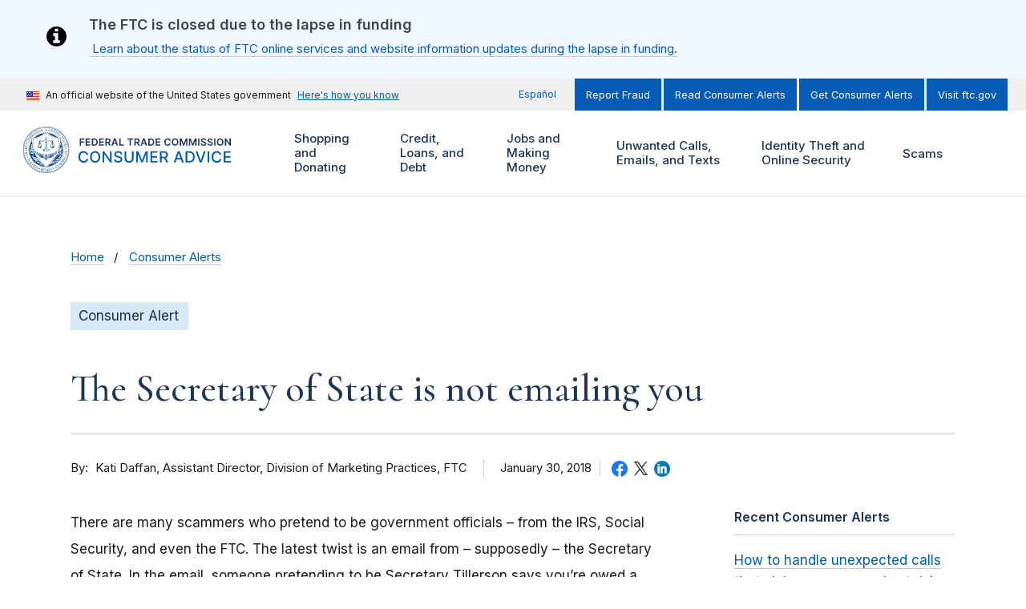

--- FILE ---
content_type: application/javascript
request_url: https://consumer.ftc.gov/modules/custom/miniorange_saml/js/testconfig.js?v=10.4.9
body_size: 196
content:
(function ($, Drupal, drupalSettings, once) {
  Drupal.behaviors.testConfigWindow = {
    attach: function (context, settings) {
      $(once('testconfig', '.testconfig', context)).on('click', function() {
        const baseUrl         = drupalSettings.miniorange_saml.base_url;
        const testConfigUrl   = '/testConfig/?idp=';
        const samlResponseUrl = '/showSAMLresponse/?idp=';
        const samlRequestUrl  = '/showSAMLrequest/?idp=';

        let urlType = $(this).attr('url-type');
        let idpName = $(this).attr('idp-name');
        let queryParameter = '';

        switch (urlType) {
          case 'saml-response':
            queryParameter = samlResponseUrl;
            break;

          case 'saml-request':
            queryParameter = samlRequestUrl;
            break;

          default:
            queryParameter = testConfigUrl;
            break;
        }

        let testUrl = baseUrl + queryParameter + idpName;
        window.open(testUrl, "TEST SAML IDP", "scrollbars=1 width=800, height=600");
      });
    }
  };
})(jQuery, Drupal, drupalSettings, once);
